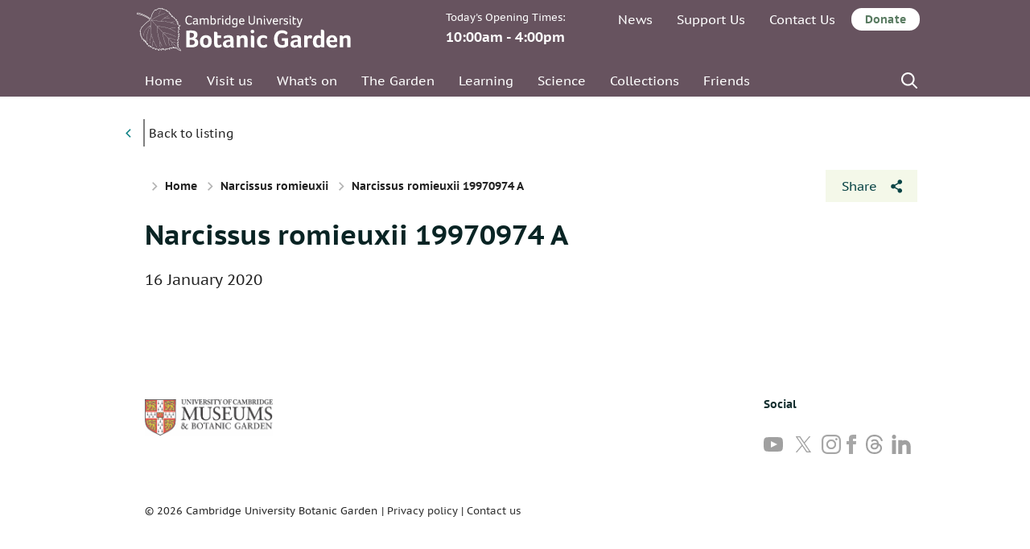

--- FILE ---
content_type: text/html; charset=UTF-8
request_url: https://www.botanic.cam.ac.uk/the-garden/plant-list/narcissus-romieuxii/narcissus-romieuxii-19970974-a/
body_size: 65121
content:
<!DOCTYPE html>
<html lang="en-US">
	<head>

		<meta charset="UTF-8">
		<meta name="viewport" content="width=device-width, initial-scale=1">

        <link rel="apple-touch-icon" sizes="57x57" href="//www.botanic.cam.ac.uk/wp-content/themes/cambridge-botanic-garden/dist/images/favicons/apple-icon-57x57.png">
        <link rel="apple-touch-icon" sizes="60x60" href="//www.botanic.cam.ac.uk/wp-content/themes/cambridge-botanic-garden/dist/images/favicons/apple-icon-60x60.png">
        <link rel="apple-touch-icon" sizes="72x72" href="//www.botanic.cam.ac.uk/wp-content/themes/cambridge-botanic-garden/dist/images/favicons/apple-icon-72x72.png">
        <link rel="apple-touch-icon" sizes="76x76" href="//www.botanic.cam.ac.uk/wp-content/themes/cambridge-botanic-garden/dist/images/favicons/apple-icon-76x76.png">
        <link rel="apple-touch-icon" sizes="114x114" href="//www.botanic.cam.ac.uk/wp-content/themes/cambridge-botanic-garden/dist/images/favicons/apple-icon-114x114.png">
        <link rel="apple-touch-icon" sizes="120x120" href="//www.botanic.cam.ac.uk/wp-content/themes/cambridge-botanic-garden/dist/images/favicons/apple-icon-120x120.png">
        <link rel="apple-touch-icon" sizes="144x144" href="//www.botanic.cam.ac.uk/wp-content/themes/cambridge-botanic-garden/dist/images/favicons/apple-icon-144x144.png">
        <link rel="apple-touch-icon" sizes="152x152" href="//www.botanic.cam.ac.uk/wp-content/themes/cambridge-botanic-garden/dist/images/favicons/apple-icon-152x152.png">
        <link rel="apple-touch-icon" sizes="180x180" href="//www.botanic.cam.ac.uk/wp-content/themes/cambridge-botanic-garden/dist/images/favicons/apple-icon-180x180.png">
        <link rel="icon" type="image/png" sizes="192x192"  href="//www.botanic.cam.ac.uk/wp-content/themes/cambridge-botanic-garden/dist/images/favicons/android-icon-192x192.png">
        <link rel="icon" type="image/png" sizes="32x32" href="//www.botanic.cam.ac.uk/wp-content/themes/cambridge-botanic-garden/dist/images/favicons/favicon-32x32.png">
        <link rel="icon" type="image/png" sizes="96x96" href="//www.botanic.cam.ac.uk/wp-content/themes/cambridge-botanic-garden/dist/images/favicons/favicon-96x96.png">
        <link rel="icon" type="image/png" sizes="16x16" href="//www.botanic.cam.ac.uk/wp-content/themes/cambridge-botanic-garden/dist/images/favicons/favicon-16x16.png">
        <link rel="manifest" href="//www.botanic.cam.ac.uk/wp-content/themes/cambridge-botanic-garden/dist/images/favicons/manifest.json">
        <meta name="msapplication-TileColor" content="#ffffff">
        <meta name="msapplication-TileImage" content="//www.botanic.cam.ac.uk/wp-content/themes/cambridge-botanic-garden/dist/images/favicons/ms-icon-144x144.png">
        <meta name="theme-color" content="#ffffff">

        <script>
            // Include the following lines to define the gtag() function when
            // calling this code prior to your gtag.js or Tag Manager snippet
            window.dataLayer = window.dataLayer || [];

            function gtag() {
                dataLayer.push(arguments);
            }
            // Call the default command before gtag.js or Tag Manager runs to
            // adjust how the tags operate when they run. Modify the defaults
            // per your business requirements and prior consent granted/denied, e.g.:
            gtag('consent', 'default', {
                'ad_storage': 'denied',
                'ad_user_data': 'denied',
                'ad_personalization': 'denied',
                'analytics_storage': 'denied'
            });

        </script>

        <!-- Load gtag.js or Tag Manager as normal, e.g.: -->
        <!-- Google Tag Manager -->
        <script>(function(w,d,s,l,i){w[l]=w[l]||[];w[l].push({'gtm.start':
                    new Date().getTime(),event:'gtm.js'});var f=d.getElementsByTagName(s)[0],
                j=d.createElement(s),dl=l!='dataLayer'?'&l='+l:'';j.async=true;j.src=
                'https://www.googletagmanager.com/gtm.js?id='+i+dl;f.parentNode.insertBefore(j,f);
            })(window,document,'script','dataLayer','GTM-P8KGKRR');</script>
        <!-- End Google Tag Manager -->
        
		<meta name='robots' content='index, follow, max-image-preview:large, max-snippet:-1, max-video-preview:-1' />
	<style>img:is([sizes="auto" i], [sizes^="auto," i]) { contain-intrinsic-size: 3000px 1500px }</style>
	
	<!-- This site is optimized with the Yoast SEO plugin v26.3 - https://yoast.com/wordpress/plugins/seo/ -->
	<title>Narcissus romieuxii 19970974 A - Cambridge University Botanic Garden</title>
	<link rel="canonical" href="https://www.botanic.cam.ac.uk/the-garden/plant-list/narcissus-romieuxii/narcissus-romieuxii-19970974-a/" />
	<meta property="og:locale" content="en_US" />
	<meta property="og:type" content="article" />
	<meta property="og:title" content="Narcissus romieuxii 19970974 A - Cambridge University Botanic Garden" />
	<meta property="og:description" content="Narcissus romieuxii; petticoat daffodil; Mountains House; Glasshouse; yellow; trumpet shaped crimped flowers;" />
	<meta property="og:url" content="https://www.botanic.cam.ac.uk/the-garden/plant-list/narcissus-romieuxii/narcissus-romieuxii-19970974-a/" />
	<meta property="og:site_name" content="Cambridge University Botanic Garden" />
	<meta property="article:modified_time" content="2020-05-01T13:06:42+00:00" />
	<meta property="og:image" content="https://www.botanic.cam.ac.uk/the-garden/plant-list/narcissus-romieuxii/narcissus-romieuxii-19970974-a" />
	<meta property="og:image:width" content="1024" />
	<meta property="og:image:height" content="683" />
	<meta property="og:image:type" content="image/jpeg" />
	<meta name="twitter:card" content="summary_large_image" />
	<script type="application/ld+json" class="yoast-schema-graph">{"@context":"https://schema.org","@graph":[{"@type":"WebPage","@id":"https://www.botanic.cam.ac.uk/the-garden/plant-list/narcissus-romieuxii/narcissus-romieuxii-19970974-a/","url":"https://www.botanic.cam.ac.uk/the-garden/plant-list/narcissus-romieuxii/narcissus-romieuxii-19970974-a/","name":"Narcissus romieuxii 19970974 A - Cambridge University Botanic Garden","isPartOf":{"@id":"https://www.botanic.cam.ac.uk/#website"},"primaryImageOfPage":{"@id":"https://www.botanic.cam.ac.uk/the-garden/plant-list/narcissus-romieuxii/narcissus-romieuxii-19970974-a/#primaryimage"},"image":{"@id":"https://www.botanic.cam.ac.uk/the-garden/plant-list/narcissus-romieuxii/narcissus-romieuxii-19970974-a/#primaryimage"},"thumbnailUrl":"https://s3-eu-west-1.amazonaws.com/assets.botanic.cam.ac.uk/wp-content/uploads/2020/01/Narcissus-romieuxii-19970974-A.jpg","datePublished":"2020-01-16T08:21:59+00:00","dateModified":"2020-05-01T13:06:42+00:00","breadcrumb":{"@id":"https://www.botanic.cam.ac.uk/the-garden/plant-list/narcissus-romieuxii/narcissus-romieuxii-19970974-a/#breadcrumb"},"inLanguage":"en-US","potentialAction":[{"@type":"ReadAction","target":["https://www.botanic.cam.ac.uk/the-garden/plant-list/narcissus-romieuxii/narcissus-romieuxii-19970974-a/"]}]},{"@type":"ImageObject","inLanguage":"en-US","@id":"https://www.botanic.cam.ac.uk/the-garden/plant-list/narcissus-romieuxii/narcissus-romieuxii-19970974-a/#primaryimage","url":"https://s3-eu-west-1.amazonaws.com/assets.botanic.cam.ac.uk/wp-content/uploads/2020/01/Narcissus-romieuxii-19970974-A.jpg","contentUrl":"https://s3-eu-west-1.amazonaws.com/assets.botanic.cam.ac.uk/wp-content/uploads/2020/01/Narcissus-romieuxii-19970974-A.jpg"},{"@type":"BreadcrumbList","@id":"https://www.botanic.cam.ac.uk/the-garden/plant-list/narcissus-romieuxii/narcissus-romieuxii-19970974-a/#breadcrumb","itemListElement":[{"@type":"ListItem","position":1,"name":"Home","item":"https://www.botanic.cam.ac.uk/"},{"@type":"ListItem","position":2,"name":"Narcissus romieuxii","item":"https://www.botanic.cam.ac.uk/the-garden/plant-list/narcissus-romieuxii/"},{"@type":"ListItem","position":3,"name":"Narcissus romieuxii 19970974 A"}]},{"@type":"WebSite","@id":"https://www.botanic.cam.ac.uk/#website","url":"https://www.botanic.cam.ac.uk/","name":"Cambridge University Botanic Garden","description":"Botanic Gardens of the University of Cambridge","potentialAction":[{"@type":"SearchAction","target":{"@type":"EntryPoint","urlTemplate":"https://www.botanic.cam.ac.uk/?s={search_term_string}"},"query-input":{"@type":"PropertyValueSpecification","valueRequired":true,"valueName":"search_term_string"}}],"inLanguage":"en-US"}]}</script>
	<!-- / Yoast SEO plugin. -->


<link rel='dns-prefetch' href='//s3-eu-west-1.amazonaws.com' />
<link rel='stylesheet' id='wp-block-library-css' href='//www.botanic.cam.ac.uk/wp-includes/css/dist/block-library/style.min.css?ver=6.8.3' type='text/css' media='all' />
<style id='classic-theme-styles-inline-css' type='text/css'>
/*! This file is auto-generated */
.wp-block-button__link{color:#fff;background-color:#32373c;border-radius:9999px;box-shadow:none;text-decoration:none;padding:calc(.667em + 2px) calc(1.333em + 2px);font-size:1.125em}.wp-block-file__button{background:#32373c;color:#fff;text-decoration:none}
</style>
<style id='global-styles-inline-css' type='text/css'>
:root{--wp--preset--aspect-ratio--square: 1;--wp--preset--aspect-ratio--4-3: 4/3;--wp--preset--aspect-ratio--3-4: 3/4;--wp--preset--aspect-ratio--3-2: 3/2;--wp--preset--aspect-ratio--2-3: 2/3;--wp--preset--aspect-ratio--16-9: 16/9;--wp--preset--aspect-ratio--9-16: 9/16;--wp--preset--color--black: #000000;--wp--preset--color--cyan-bluish-gray: #abb8c3;--wp--preset--color--white: #ffffff;--wp--preset--color--pale-pink: #f78da7;--wp--preset--color--vivid-red: #cf2e2e;--wp--preset--color--luminous-vivid-orange: #ff6900;--wp--preset--color--luminous-vivid-amber: #fcb900;--wp--preset--color--light-green-cyan: #7bdcb5;--wp--preset--color--vivid-green-cyan: #00d084;--wp--preset--color--pale-cyan-blue: #8ed1fc;--wp--preset--color--vivid-cyan-blue: #0693e3;--wp--preset--color--vivid-purple: #9b51e0;--wp--preset--gradient--vivid-cyan-blue-to-vivid-purple: linear-gradient(135deg,rgba(6,147,227,1) 0%,rgb(155,81,224) 100%);--wp--preset--gradient--light-green-cyan-to-vivid-green-cyan: linear-gradient(135deg,rgb(122,220,180) 0%,rgb(0,208,130) 100%);--wp--preset--gradient--luminous-vivid-amber-to-luminous-vivid-orange: linear-gradient(135deg,rgba(252,185,0,1) 0%,rgba(255,105,0,1) 100%);--wp--preset--gradient--luminous-vivid-orange-to-vivid-red: linear-gradient(135deg,rgba(255,105,0,1) 0%,rgb(207,46,46) 100%);--wp--preset--gradient--very-light-gray-to-cyan-bluish-gray: linear-gradient(135deg,rgb(238,238,238) 0%,rgb(169,184,195) 100%);--wp--preset--gradient--cool-to-warm-spectrum: linear-gradient(135deg,rgb(74,234,220) 0%,rgb(151,120,209) 20%,rgb(207,42,186) 40%,rgb(238,44,130) 60%,rgb(251,105,98) 80%,rgb(254,248,76) 100%);--wp--preset--gradient--blush-light-purple: linear-gradient(135deg,rgb(255,206,236) 0%,rgb(152,150,240) 100%);--wp--preset--gradient--blush-bordeaux: linear-gradient(135deg,rgb(254,205,165) 0%,rgb(254,45,45) 50%,rgb(107,0,62) 100%);--wp--preset--gradient--luminous-dusk: linear-gradient(135deg,rgb(255,203,112) 0%,rgb(199,81,192) 50%,rgb(65,88,208) 100%);--wp--preset--gradient--pale-ocean: linear-gradient(135deg,rgb(255,245,203) 0%,rgb(182,227,212) 50%,rgb(51,167,181) 100%);--wp--preset--gradient--electric-grass: linear-gradient(135deg,rgb(202,248,128) 0%,rgb(113,206,126) 100%);--wp--preset--gradient--midnight: linear-gradient(135deg,rgb(2,3,129) 0%,rgb(40,116,252) 100%);--wp--preset--font-size--small: 13px;--wp--preset--font-size--medium: 20px;--wp--preset--font-size--large: 36px;--wp--preset--font-size--x-large: 42px;--wp--preset--spacing--20: 0.44rem;--wp--preset--spacing--30: 0.67rem;--wp--preset--spacing--40: 1rem;--wp--preset--spacing--50: 1.5rem;--wp--preset--spacing--60: 2.25rem;--wp--preset--spacing--70: 3.38rem;--wp--preset--spacing--80: 5.06rem;--wp--preset--shadow--natural: 6px 6px 9px rgba(0, 0, 0, 0.2);--wp--preset--shadow--deep: 12px 12px 50px rgba(0, 0, 0, 0.4);--wp--preset--shadow--sharp: 6px 6px 0px rgba(0, 0, 0, 0.2);--wp--preset--shadow--outlined: 6px 6px 0px -3px rgba(255, 255, 255, 1), 6px 6px rgba(0, 0, 0, 1);--wp--preset--shadow--crisp: 6px 6px 0px rgba(0, 0, 0, 1);}:where(.is-layout-flex){gap: 0.5em;}:where(.is-layout-grid){gap: 0.5em;}body .is-layout-flex{display: flex;}.is-layout-flex{flex-wrap: wrap;align-items: center;}.is-layout-flex > :is(*, div){margin: 0;}body .is-layout-grid{display: grid;}.is-layout-grid > :is(*, div){margin: 0;}:where(.wp-block-columns.is-layout-flex){gap: 2em;}:where(.wp-block-columns.is-layout-grid){gap: 2em;}:where(.wp-block-post-template.is-layout-flex){gap: 1.25em;}:where(.wp-block-post-template.is-layout-grid){gap: 1.25em;}.has-black-color{color: var(--wp--preset--color--black) !important;}.has-cyan-bluish-gray-color{color: var(--wp--preset--color--cyan-bluish-gray) !important;}.has-white-color{color: var(--wp--preset--color--white) !important;}.has-pale-pink-color{color: var(--wp--preset--color--pale-pink) !important;}.has-vivid-red-color{color: var(--wp--preset--color--vivid-red) !important;}.has-luminous-vivid-orange-color{color: var(--wp--preset--color--luminous-vivid-orange) !important;}.has-luminous-vivid-amber-color{color: var(--wp--preset--color--luminous-vivid-amber) !important;}.has-light-green-cyan-color{color: var(--wp--preset--color--light-green-cyan) !important;}.has-vivid-green-cyan-color{color: var(--wp--preset--color--vivid-green-cyan) !important;}.has-pale-cyan-blue-color{color: var(--wp--preset--color--pale-cyan-blue) !important;}.has-vivid-cyan-blue-color{color: var(--wp--preset--color--vivid-cyan-blue) !important;}.has-vivid-purple-color{color: var(--wp--preset--color--vivid-purple) !important;}.has-black-background-color{background-color: var(--wp--preset--color--black) !important;}.has-cyan-bluish-gray-background-color{background-color: var(--wp--preset--color--cyan-bluish-gray) !important;}.has-white-background-color{background-color: var(--wp--preset--color--white) !important;}.has-pale-pink-background-color{background-color: var(--wp--preset--color--pale-pink) !important;}.has-vivid-red-background-color{background-color: var(--wp--preset--color--vivid-red) !important;}.has-luminous-vivid-orange-background-color{background-color: var(--wp--preset--color--luminous-vivid-orange) !important;}.has-luminous-vivid-amber-background-color{background-color: var(--wp--preset--color--luminous-vivid-amber) !important;}.has-light-green-cyan-background-color{background-color: var(--wp--preset--color--light-green-cyan) !important;}.has-vivid-green-cyan-background-color{background-color: var(--wp--preset--color--vivid-green-cyan) !important;}.has-pale-cyan-blue-background-color{background-color: var(--wp--preset--color--pale-cyan-blue) !important;}.has-vivid-cyan-blue-background-color{background-color: var(--wp--preset--color--vivid-cyan-blue) !important;}.has-vivid-purple-background-color{background-color: var(--wp--preset--color--vivid-purple) !important;}.has-black-border-color{border-color: var(--wp--preset--color--black) !important;}.has-cyan-bluish-gray-border-color{border-color: var(--wp--preset--color--cyan-bluish-gray) !important;}.has-white-border-color{border-color: var(--wp--preset--color--white) !important;}.has-pale-pink-border-color{border-color: var(--wp--preset--color--pale-pink) !important;}.has-vivid-red-border-color{border-color: var(--wp--preset--color--vivid-red) !important;}.has-luminous-vivid-orange-border-color{border-color: var(--wp--preset--color--luminous-vivid-orange) !important;}.has-luminous-vivid-amber-border-color{border-color: var(--wp--preset--color--luminous-vivid-amber) !important;}.has-light-green-cyan-border-color{border-color: var(--wp--preset--color--light-green-cyan) !important;}.has-vivid-green-cyan-border-color{border-color: var(--wp--preset--color--vivid-green-cyan) !important;}.has-pale-cyan-blue-border-color{border-color: var(--wp--preset--color--pale-cyan-blue) !important;}.has-vivid-cyan-blue-border-color{border-color: var(--wp--preset--color--vivid-cyan-blue) !important;}.has-vivid-purple-border-color{border-color: var(--wp--preset--color--vivid-purple) !important;}.has-vivid-cyan-blue-to-vivid-purple-gradient-background{background: var(--wp--preset--gradient--vivid-cyan-blue-to-vivid-purple) !important;}.has-light-green-cyan-to-vivid-green-cyan-gradient-background{background: var(--wp--preset--gradient--light-green-cyan-to-vivid-green-cyan) !important;}.has-luminous-vivid-amber-to-luminous-vivid-orange-gradient-background{background: var(--wp--preset--gradient--luminous-vivid-amber-to-luminous-vivid-orange) !important;}.has-luminous-vivid-orange-to-vivid-red-gradient-background{background: var(--wp--preset--gradient--luminous-vivid-orange-to-vivid-red) !important;}.has-very-light-gray-to-cyan-bluish-gray-gradient-background{background: var(--wp--preset--gradient--very-light-gray-to-cyan-bluish-gray) !important;}.has-cool-to-warm-spectrum-gradient-background{background: var(--wp--preset--gradient--cool-to-warm-spectrum) !important;}.has-blush-light-purple-gradient-background{background: var(--wp--preset--gradient--blush-light-purple) !important;}.has-blush-bordeaux-gradient-background{background: var(--wp--preset--gradient--blush-bordeaux) !important;}.has-luminous-dusk-gradient-background{background: var(--wp--preset--gradient--luminous-dusk) !important;}.has-pale-ocean-gradient-background{background: var(--wp--preset--gradient--pale-ocean) !important;}.has-electric-grass-gradient-background{background: var(--wp--preset--gradient--electric-grass) !important;}.has-midnight-gradient-background{background: var(--wp--preset--gradient--midnight) !important;}.has-small-font-size{font-size: var(--wp--preset--font-size--small) !important;}.has-medium-font-size{font-size: var(--wp--preset--font-size--medium) !important;}.has-large-font-size{font-size: var(--wp--preset--font-size--large) !important;}.has-x-large-font-size{font-size: var(--wp--preset--font-size--x-large) !important;}
:where(.wp-block-post-template.is-layout-flex){gap: 1.25em;}:where(.wp-block-post-template.is-layout-grid){gap: 1.25em;}
:where(.wp-block-columns.is-layout-flex){gap: 2em;}:where(.wp-block-columns.is-layout-grid){gap: 2em;}
:root :where(.wp-block-pullquote){font-size: 1.5em;line-height: 1.6;}
</style>
<link rel='stylesheet' id='main-stylesheet-css' href='//www.botanic.cam.ac.uk/wp-content/themes/cambridge-botanic-garden/dist/styles/styles.min.css?ver=1.0.13' type='text/css' media='all' />
<script type="text/javascript" src="//www.botanic.cam.ac.uk/wp-content/themes/cambridge-botanic-garden/dist/scripts/libraries/lazysizes.min.js?ver=4.0.1" id="lazysizes-js"></script>
<link rel="https://api.w.org/" href="https://www.botanic.cam.ac.uk/wp-json/" /><link rel="alternate" title="JSON" type="application/json" href="https://www.botanic.cam.ac.uk/wp-json/wp/v2/media/13379" /><link rel="alternate" title="oEmbed (JSON)" type="application/json+oembed" href="https://www.botanic.cam.ac.uk/wp-json/oembed/1.0/embed?url=https%3A%2F%2Fwww.botanic.cam.ac.uk%2Fthe-garden%2Fplant-list%2Fnarcissus-romieuxii%2Fnarcissus-romieuxii-19970974-a%2F" />
<link rel="alternate" title="oEmbed (XML)" type="text/xml+oembed" href="https://www.botanic.cam.ac.uk/wp-json/oembed/1.0/embed?url=https%3A%2F%2Fwww.botanic.cam.ac.uk%2Fthe-garden%2Fplant-list%2Fnarcissus-romieuxii%2Fnarcissus-romieuxii-19970974-a%2F&#038;format=xml" />
<!-- Start Fluid Video Embeds Style Tag -->
<style type="text/css">
/* Fluid Video Embeds */
.fve-video-wrapper {
    position: relative;
    overflow: hidden;
    height: 0;
    background-color: transparent;
    padding-bottom: 56.25%;
    margin: 0.5em 0;
}
.fve-video-wrapper iframe,
.fve-video-wrapper object,
.fve-video-wrapper embed {
    position: absolute;
    display: block;
    top: 0;
    left: 0;
    width: 100%;
    height: 100%;
}
.fve-video-wrapper a.hyperlink-image {
    position: relative;
    display: none;
}
.fve-video-wrapper a.hyperlink-image img {
    position: relative;
    z-index: 2;
    width: 100%;
}
.fve-video-wrapper a.hyperlink-image .fve-play-button {
    position: absolute;
    left: 35%;
    top: 35%;
    right: 35%;
    bottom: 35%;
    z-index: 3;
    background-color: rgba(40, 40, 40, 0.75);
    background-size: 100% 100%;
    border-radius: 10px;
}
.fve-video-wrapper a.hyperlink-image:hover .fve-play-button {
    background-color: rgba(0, 0, 0, 0.85);
}
</style>
<!-- End Fluid Video Embeds Style Tag -->
	</head>
	<body class="attachment wp-singular attachment-template-default single single-attachment postid-13379 attachmentid-13379 attachment-jpeg wp-theme-cambridge-botanic-garden winter">

    <noscript><iframe src="https://www.googletagmanager.com/ns.html?id=GTM-P8KGKRR"
                      height="0" width="0" style="display:none;visibility:hidden"></iframe></noscript>

    <div class="hide-overflow-wrapper">

        <nav aria-label="primary">
            <div class="off-canvass bg--primary">
                <a class="button button--back off-canvass-toggle off-canvass__close" href="#">Back to the page</a>
                <div class="menu-mobile-menu-container"><ul id="mobile-menu" class="menu"><li id="menu-item-93" class="menu-item menu-item-type-post_type menu-item-object-page menu-item-home menu-item-93"><a href="https://www.botanic.cam.ac.uk/">Welcome</a></li>
<li id="menu-item-78" class="menu-item menu-item-type-post_type menu-item-object-page menu-item-has-children menu-item-78"><a href="https://www.botanic.cam.ac.uk/visit-us/">Visit us</a>
<ul class="sub-menu">
<li class=""><a href="https://www.botanic.cam.ac.uk/visit-us/">Visit us</a></li>	<li id="menu-item-12492" class="menu-item menu-item-type-custom menu-item-object-custom menu-item-12492"><a href="https://www.botanic.cam.ac.uk/visit-us/">Opening times &#038; information</a></li>
	<li id="menu-item-12494" class="menu-item menu-item-type-post_type menu-item-object-page menu-item-12494"><a href="https://www.botanic.cam.ac.uk/visit-us/how-to-get-here/">Visiting – travel, dogs, toilets, etc.</a></li>
	<li id="menu-item-12495" class="menu-item menu-item-type-post_type menu-item-object-page menu-item-12495"><a href="https://www.botanic.cam.ac.uk/ticket-prices/">Ticket Prices</a></li>
	<li id="menu-item-32486" class="menu-item menu-item-type-post_type menu-item-object-page menu-item-32486"><a href="https://www.botanic.cam.ac.uk/purchase-tickets/">Pre-book tickets</a></li>
	<li id="menu-item-12496" class="menu-item menu-item-type-post_type menu-item-object-page menu-item-12496"><a href="https://www.botanic.cam.ac.uk/the-garden/garden-map/">Garden map</a></li>
	<li id="menu-item-12497" class="menu-item menu-item-type-post_type menu-item-object-page menu-item-12497"><a href="https://www.botanic.cam.ac.uk/visit-us/group-visits/">Group Visits</a></li>
	<li id="menu-item-12498" class="menu-item menu-item-type-post_type menu-item-object-page menu-item-12498"><a href="https://www.botanic.cam.ac.uk/visit-us/tours/">Tours</a></li>
	<li id="menu-item-12499" class="menu-item menu-item-type-post_type menu-item-object-page menu-item-12499"><a href="https://www.botanic.cam.ac.uk/photography-illustration/">Press and photography</a></li>
	<li id="menu-item-28461" class="menu-item menu-item-type-post_type menu-item-object-page menu-item-28461"><a href="https://www.botanic.cam.ac.uk/visit-us/the-garden-cafe/">The Garden Café</a></li>
	<li id="menu-item-12500" class="menu-item menu-item-type-post_type menu-item-object-page menu-item-12500"><a href="https://www.botanic.cam.ac.uk/visit-us/the-garden-shop/">The Garden Shop</a></li>
</ul>
</li>
<li id="menu-item-12502" class="menu-item menu-item-type-post_type menu-item-object-page menu-item-12502"><a href="https://www.botanic.cam.ac.uk/visit-us/access/">Accessibility</a></li>
<li id="menu-item-79" class="menu-item menu-item-type-post_type menu-item-object-page menu-item-79"><a href="https://www.botanic.cam.ac.uk/whats-on/">What’s on</a></li>
<li id="menu-item-94" class="menu-item menu-item-type-post_type menu-item-object-page menu-item-has-children menu-item-94"><a href="https://www.botanic.cam.ac.uk/the-garden/">The Garden</a>
<ul class="sub-menu">
<li class=""><a href="https://www.botanic.cam.ac.uk/the-garden/">The Garden</a></li>	<li id="menu-item-95" class="menu-item menu-item-type-post_type menu-item-object-page menu-item-95"><a href="https://www.botanic.cam.ac.uk/the-garden/about-the-garden/">About the Garden</a></li>
	<li id="menu-item-99" class="menu-item menu-item-type-post_type menu-item-object-page menu-item-99"><a href="https://www.botanic.cam.ac.uk/the-garden/horticultural-collections/">Horticultural Collections</a></li>
	<li id="menu-item-100" class="menu-item menu-item-type-post_type menu-item-object-page menu-item-100"><a href="https://www.botanic.cam.ac.uk/the-garden/understanding-plant-labels/">Understanding Plant Labels</a></li>
	<li id="menu-item-12503" class="menu-item menu-item-type-post_type menu-item-object-page menu-item-12503"><a href="https://www.botanic.cam.ac.uk/the-garden/development-of-the-garden/">History of the Garden</a></li>
	<li id="menu-item-102" class="menu-item menu-item-type-post_type menu-item-object-page menu-item-102"><a href="https://www.botanic.cam.ac.uk/the-garden/wildlife/">Wildlife</a></li>
	<li id="menu-item-19437" class="menu-item menu-item-type-post_type menu-item-object-page menu-item-19437"><a href="https://www.botanic.cam.ac.uk/plant-picks-week/">Plant picks of the week</a></li>
</ul>
</li>
<li id="menu-item-29167" class="menu-item menu-item-type-post_type menu-item-object-page menu-item-has-children menu-item-29167"><a href="https://www.botanic.cam.ac.uk/learning/">Learning</a>
<ul class="sub-menu">
<li class=""><a href="https://www.botanic.cam.ac.uk/learning/">Learning</a></li>	<li id="menu-item-41044" class="menu-item menu-item-type-post_type menu-item-object-page menu-item-41044"><a href="https://www.botanic.cam.ac.uk/learning/schools/">Schools</a></li>
	<li id="menu-item-41045" class="menu-item menu-item-type-post_type menu-item-object-page menu-item-41045"><a href="https://www.botanic.cam.ac.uk/learning/collegesanduniversities/">Colleges and Universities</a></li>
	<li id="menu-item-87" class="menu-item menu-item-type-post_type menu-item-object-page menu-item-87"><a href="https://www.botanic.cam.ac.uk/courses/">Short Courses</a></li>
	<li id="menu-item-84" class="menu-item menu-item-type-post_type menu-item-object-page menu-item-84"><a href="https://www.botanic.cam.ac.uk/learning/families/">Family Activities</a></li>
	<li id="menu-item-32220" class="menu-item menu-item-type-post_type menu-item-object-page menu-item-32220"><a href="https://www.botanic.cam.ac.uk/learning/communities/">Communities</a></li>
	<li id="menu-item-81" class="menu-item menu-item-type-post_type menu-item-object-page menu-item-81"><a href="https://www.botanic.cam.ac.uk/learning/science-on-sunday/">Science on Sundays</a></li>
	<li id="menu-item-12504" class="menu-item menu-item-type-post_type menu-item-object-page menu-item-12504"><a href="https://www.botanic.cam.ac.uk/learning/trails/">Trails for Adults</a></li>
	<li id="menu-item-43173" class="menu-item menu-item-type-post_type menu-item-object-page menu-item-43173"><a href="https://www.botanic.cam.ac.uk/learning/certificate-botanical-horticulture/">Certificate in Botanical Horticulture</a></li>
</ul>
</li>
<li id="menu-item-104" class="menu-item menu-item-type-post_type menu-item-object-page menu-item-has-children menu-item-104"><a href="https://www.botanic.cam.ac.uk/research-science/">Science</a>
<ul class="sub-menu">
<li class=""><a href="https://www.botanic.cam.ac.uk/research-science/">Science</a></li>	<li id="menu-item-92" class="menu-item menu-item-type-post_type menu-item-object-page menu-item-92"><a href="https://www.botanic.cam.ac.uk/research-science/our-research/">Our Science Staff</a></li>
	<li id="menu-item-18973" class="menu-item menu-item-type-post_type menu-item-object-page menu-item-18973"><a href="https://www.botanic.cam.ac.uk/research-science/garden-publications/">Our Staff Publications</a></li>
	<li id="menu-item-18974" class="menu-item menu-item-type-post_type menu-item-object-page menu-item-18974"><a href="https://www.botanic.cam.ac.uk/research-science/supporting-plant-science/">Your Science</a></li>
	<li id="menu-item-91" class="menu-item menu-item-type-post_type menu-item-object-page menu-item-91"><a href="https://www.botanic.cam.ac.uk/research-science/your-research/">Supporting Your Research</a></li>
	<li id="menu-item-39608" class="menu-item menu-item-type-post_type menu-item-object-page menu-item-39608"><a href="https://www.botanic.cam.ac.uk/research-science/phenology-project/">Phenology Project</a></li>
</ul>
</li>
<li id="menu-item-18966" class="menu-item menu-item-type-post_type menu-item-object-page menu-item-has-children menu-item-18966"><a href="https://www.botanic.cam.ac.uk/collections/">Collections</a>
<ul class="sub-menu">
<li class=""><a href="https://www.botanic.cam.ac.uk/collections/">Collections</a></li>	<li id="menu-item-18967" class="menu-item menu-item-type-post_type menu-item-object-page menu-item-18967"><a href="https://www.botanic.cam.ac.uk/collections/living-collections/">Living Collections</a></li>
	<li id="menu-item-18972" class="menu-item menu-item-type-post_type menu-item-object-page menu-item-18972"><a href="https://www.botanic.cam.ac.uk/collections/seed-bank/">Seed Bank</a></li>
	<li id="menu-item-18969" class="menu-item menu-item-type-post_type menu-item-object-page menu-item-18969"><a href="https://www.botanic.cam.ac.uk/collections/herbarium/">Herbarium</a></li>
	<li id="menu-item-18971" class="menu-item menu-item-type-post_type menu-item-object-page menu-item-18971"><a href="https://www.botanic.cam.ac.uk/collections/cory-library/">Cory Library</a></li>
	<li id="menu-item-18970" class="menu-item menu-item-type-post_type menu-item-object-page menu-item-18970"><a href="https://www.botanic.cam.ac.uk/collections/archives/">Archives</a></li>
	<li id="menu-item-18968" class="menu-item menu-item-type-post_type menu-item-object-page menu-item-18968"><a href="https://www.botanic.cam.ac.uk/collections/collectionsportal/">Living Collections Portal</a></li>
	<li id="menu-item-40301" class="menu-item menu-item-type-post_type menu-item-object-page menu-item-40301"><a href="https://www.botanic.cam.ac.uk/collections/botanic-dyes/">Botanic Dyes</a></li>
</ul>
</li>
<li id="menu-item-105" class="menu-item menu-item-type-post_type menu-item-object-page current_page_parent menu-item-105"><a href="https://www.botanic.cam.ac.uk/news/">News</a></li>
<li id="menu-item-106" class="menu-item menu-item-type-post_type menu-item-object-page menu-item-106"><a href="https://www.botanic.cam.ac.uk/join-support/">Support Us</a></li>
<li id="menu-item-32370" class="menu-item menu-item-type-post_type menu-item-object-page menu-item-has-children menu-item-32370"><a href="https://www.botanic.cam.ac.uk/join-support/friends/">Friends</a>
<ul class="sub-menu">
<li class=""><a href="https://www.botanic.cam.ac.uk/join-support/friends/">Friends</a></li>	<li id="menu-item-32371" class="menu-item menu-item-type-post_type menu-item-object-page menu-item-32371"><a href="https://www.botanic.cam.ac.uk/join-support/join-the-friends/">Join the Friends</a></li>
	<li id="menu-item-32372" class="menu-item menu-item-type-post_type menu-item-object-page menu-item-32372"><a href="https://www.botanic.cam.ac.uk/join-support/friends/friends-events/">Friends’ Events</a></li>
	<li id="menu-item-32373" class="menu-item menu-item-type-post_type menu-item-object-page menu-item-32373"><a href="https://www.botanic.cam.ac.uk/join-support/friends/corporate-support/">Corporate Support and Corporate Friends</a></li>
	<li id="menu-item-32374" class="menu-item menu-item-type-post_type menu-item-object-page menu-item-32374"><a href="https://www.botanic.cam.ac.uk/join-support/friends/giving-gift-membership/">Gift Memberships</a></li>
</ul>
</li>
</ul></div><form method="get" class="searchform" action="https://www.botanic.cam.ac.uk/">
	<label for="s" class="screen-reader-text">Search for: </label>
	<input type="text" name="s" id="s" placeholder="What are you looking for?"><input type="submit" class="search-submit" value="Search">
</form><a href="/join-support/donate" class="button off-canvass__friends-button">Donate</a>            </div>
        </nav>

		<div class="wrap in-canvass">
            <div class="bg-flowers"></div>
			<div id="everything-except-footer">
                			<header class="header bg--primary">
                <div class="group"><div class="group--column flex-12">
                    <div class="group--row header--mobile">
                    <div class="logo indented-content">
                        <a href="https://www.botanic.cam.ac.uk/"><img src="//www.botanic.cam.ac.uk/wp-content/themes/cambridge-botanic-garden/dist/images/cubg-logo.svg" alt="Cambridge University Botanic Garden"></a>
                    </div>

                    <a href="#" class="off-canvass-toggle header--menu-toggle">menu <span class="hamburger"><span class="hamburger--meat"></span></span></a>
                    </div>

                    <div class="group--row header--top">
                                                                            <p class="header--top--opening-times">Today's Opening Times:<br /> <span>10:00am - 4:00pm</span></p>
                        
                        <nav aria-label="secondary">
                            <div class="menu-desktop-secondary-menu-top-container"><ul id="desktop-secondary-menu" class="menu"><li id="menu-item-140" class="menu-item menu-item-type-post_type menu-item-object-page current_page_parent menu-item-140"><a href="https://www.botanic.cam.ac.uk/news/">News</a></li>
<li id="menu-item-139" class="menu-item menu-item-type-post_type menu-item-object-page menu-item-139"><a href="https://www.botanic.cam.ac.uk/join-support/">Support Us</a></li>
<li id="menu-item-18975" class="menu-item menu-item-type-post_type menu-item-object-page menu-item-18975"><a href="https://www.botanic.cam.ac.uk/contact-us/">Contact Us</a></li>
<li><a href="/join-support/donate" class="button button--donate">Donate</a></li></ul></div>                        </nav>
                    </div>
                        <nav aria-label="primary">
                            <div class="menu-main-desktop-menu-container"><ul id="desktop-main-menu" class="menu"><li id="menu-item-472" class="menu-item menu-item-type-post_type menu-item-object-page menu-item-home menu-item-472"><a href="https://www.botanic.cam.ac.uk/">Home</a></li>
<li id="menu-item-137" class="menu-item menu-item-type-post_type menu-item-object-page menu-item-has-children menu-item-137"><a href="https://www.botanic.cam.ac.uk/visit-us/">Visit us</a>
<ul class="sub-menu">
	<li id="menu-item-2645" class="menu-item menu-item-type-post_type menu-item-object-page menu-item-2645"><a href="https://www.botanic.cam.ac.uk/ticket-prices/">Ticket Prices</a></li>
	<li id="menu-item-7046" class="menu-item menu-item-type-post_type menu-item-object-page menu-item-7046"><a href="https://www.botanic.cam.ac.uk/visit-us/">Opening times &#038; Information</a></li>
	<li id="menu-item-2739" class="menu-item menu-item-type-post_type menu-item-object-page menu-item-2739"><a href="https://www.botanic.cam.ac.uk/visit-us/how-to-get-here/">Visiting – travel, dogs, toilets, etc.</a></li>
	<li id="menu-item-131" class="menu-item menu-item-type-post_type menu-item-object-page menu-item-131"><a href="https://www.botanic.cam.ac.uk/the-garden/garden-map/">Garden Map</a></li>
	<li id="menu-item-2740" class="menu-item menu-item-type-post_type menu-item-object-page menu-item-2740"><a href="https://www.botanic.cam.ac.uk/visit-us/group-visits/">Group Visits</a></li>
	<li id="menu-item-2646" class="menu-item menu-item-type-post_type menu-item-object-page menu-item-2646"><a href="https://www.botanic.cam.ac.uk/visit-us/tours/">Tours</a></li>
	<li id="menu-item-16271" class="menu-item menu-item-type-post_type menu-item-object-page menu-item-16271"><a href="https://www.botanic.cam.ac.uk/purchase-tickets/">Pre-book tickets</a></li>
	<li id="menu-item-10743" class="menu-item menu-item-type-post_type menu-item-object-page menu-item-10743"><a href="https://www.botanic.cam.ac.uk/photography-illustration/">Press &#038; Photography</a></li>
	<li id="menu-item-2644" class="menu-item menu-item-type-post_type menu-item-object-page menu-item-2644"><a href="https://www.botanic.cam.ac.uk/visit-us/the-garden-shop/">The Garden Shop</a></li>
	<li id="menu-item-28462" class="menu-item menu-item-type-post_type menu-item-object-page menu-item-28462"><a href="https://www.botanic.cam.ac.uk/visit-us/the-garden-cafe/">The Garden Café</a></li>
	<li id="menu-item-2743" class="menu-item menu-item-type-post_type menu-item-object-page menu-item-2743"><a href="https://www.botanic.cam.ac.uk/visit-us/access/">Accessibility</a></li>
	<li id="menu-item-17399" class="menu-item menu-item-type-post_type menu-item-object-page menu-item-17399"><a href="https://www.botanic.cam.ac.uk/virtual-visits/">Virtual Visits</a></li>
</ul>
</li>
<li id="menu-item-138" class="menu-item menu-item-type-post_type menu-item-object-page menu-item-138"><a href="https://www.botanic.cam.ac.uk/whats-on/">What’s on</a></li>
<li id="menu-item-127" class="menu-item menu-item-type-post_type menu-item-object-page menu-item-has-children menu-item-127"><a href="https://www.botanic.cam.ac.uk/the-garden/">The Garden</a>
<ul class="sub-menu">
	<li id="menu-item-128" class="menu-item menu-item-type-post_type menu-item-object-page menu-item-128"><a href="https://www.botanic.cam.ac.uk/the-garden/about-the-garden/">About the Garden</a></li>
	<li id="menu-item-3481" class="menu-item menu-item-type-post_type menu-item-object-page menu-item-3481"><a href="https://www.botanic.cam.ac.uk/the-garden/horticultural-collections/">Horticultural Collections</a></li>
	<li id="menu-item-135" class="menu-item menu-item-type-post_type menu-item-object-page menu-item-135"><a href="https://www.botanic.cam.ac.uk/the-garden/understanding-plant-labels/">Understanding Plant Labels</a></li>
	<li id="menu-item-3474" class="menu-item menu-item-type-post_type menu-item-object-page menu-item-3474"><a href="https://www.botanic.cam.ac.uk/the-garden/development-of-the-garden/">History of the Garden</a></li>
	<li id="menu-item-136" class="menu-item menu-item-type-post_type menu-item-object-page menu-item-136"><a href="https://www.botanic.cam.ac.uk/the-garden/wildlife/">Wildlife</a></li>
	<li id="menu-item-19438" class="menu-item menu-item-type-post_type menu-item-object-page menu-item-19438"><a href="https://www.botanic.cam.ac.uk/plant-picks-week/">Plant picks of the week</a></li>
</ul>
</li>
<li id="menu-item-28878" class="menu-item menu-item-type-post_type menu-item-object-page menu-item-has-children menu-item-28878"><a href="https://www.botanic.cam.ac.uk/learning/">Learning</a>
<ul class="sub-menu">
	<li id="menu-item-41048" class="menu-item menu-item-type-post_type menu-item-object-page menu-item-41048"><a href="https://www.botanic.cam.ac.uk/learning/schools/">Schools</a></li>
	<li id="menu-item-41047" class="menu-item menu-item-type-post_type menu-item-object-page menu-item-41047"><a href="https://www.botanic.cam.ac.uk/learning/collegesanduniversities/">Colleges and Universities</a></li>
	<li id="menu-item-113" class="menu-item menu-item-type-post_type menu-item-object-page menu-item-113"><a href="https://www.botanic.cam.ac.uk/courses/">Short Courses</a></li>
	<li id="menu-item-115" class="menu-item menu-item-type-post_type menu-item-object-page menu-item-115"><a href="https://www.botanic.cam.ac.uk/learning/families/">Family Activities</a></li>
	<li id="menu-item-31717" class="menu-item menu-item-type-post_type menu-item-object-page menu-item-31717"><a href="https://www.botanic.cam.ac.uk/learning/communities/">Communities</a></li>
	<li id="menu-item-117" class="menu-item menu-item-type-post_type menu-item-object-page menu-item-117"><a href="https://www.botanic.cam.ac.uk/learning/science-on-sunday/">Science on Sundays</a></li>
	<li id="menu-item-12129" class="menu-item menu-item-type-post_type menu-item-object-page menu-item-12129"><a href="https://www.botanic.cam.ac.uk/learning/trails/">Trails for Adults</a></li>
	<li id="menu-item-43172" class="menu-item menu-item-type-post_type menu-item-object-page menu-item-43172"><a href="https://www.botanic.cam.ac.uk/learning/certificate-botanical-horticulture/">Certificate in Botanical Horticulture</a></li>
</ul>
</li>
<li id="menu-item-121" class="menu-item menu-item-type-post_type menu-item-object-page menu-item-has-children menu-item-121"><a href="https://www.botanic.cam.ac.uk/research-science/">Science</a>
<ul class="sub-menu">
	<li id="menu-item-124" class="menu-item menu-item-type-post_type menu-item-object-page menu-item-124"><a href="https://www.botanic.cam.ac.uk/research-science/our-research/">Our Science Staff</a></li>
	<li id="menu-item-18460" class="menu-item menu-item-type-post_type menu-item-object-page menu-item-18460"><a href="https://www.botanic.cam.ac.uk/research-science/garden-publications/">Our Staff Publications</a></li>
	<li id="menu-item-18516" class="menu-item menu-item-type-post_type menu-item-object-page menu-item-18516"><a href="https://www.botanic.cam.ac.uk/research-science/supporting-plant-science/">Your Science</a></li>
	<li id="menu-item-19084" class="menu-item menu-item-type-post_type menu-item-object-page menu-item-19084"><a href="https://www.botanic.cam.ac.uk/research-science/publications-supported-garden/">Supported Publications</a></li>
	<li id="menu-item-126" class="menu-item menu-item-type-post_type menu-item-object-page menu-item-126"><a href="https://www.botanic.cam.ac.uk/research-science/your-research/">Supporting Your Research</a></li>
	<li id="menu-item-39610" class="menu-item menu-item-type-post_type menu-item-object-page menu-item-39610"><a href="https://www.botanic.cam.ac.uk/research-science/phenology-project/">Phenology Project</a></li>
</ul>
</li>
<li id="menu-item-18411" class="menu-item menu-item-type-post_type menu-item-object-page menu-item-has-children menu-item-18411"><a href="https://www.botanic.cam.ac.uk/collections/">Collections</a>
<ul class="sub-menu">
	<li id="menu-item-18445" class="menu-item menu-item-type-post_type menu-item-object-page menu-item-18445"><a href="https://www.botanic.cam.ac.uk/collections/living-collections/">Living Collections</a></li>
	<li id="menu-item-18446" class="menu-item menu-item-type-post_type menu-item-object-page menu-item-18446"><a href="https://www.botanic.cam.ac.uk/collections/herbarium/">Herbarium</a></li>
	<li id="menu-item-18511" class="menu-item menu-item-type-post_type menu-item-object-page menu-item-18511"><a href="https://www.botanic.cam.ac.uk/collections/seed-bank/">Seed Bank</a></li>
	<li id="menu-item-4458" class="menu-item menu-item-type-post_type menu-item-object-page menu-item-4458"><a href="https://www.botanic.cam.ac.uk/collections/cory-library/">Cory Library</a></li>
	<li id="menu-item-18472" class="menu-item menu-item-type-post_type menu-item-object-page menu-item-18472"><a href="https://www.botanic.cam.ac.uk/collections/archives/">Archives</a></li>
	<li id="menu-item-18837" class="menu-item menu-item-type-post_type menu-item-object-page menu-item-18837"><a href="https://www.botanic.cam.ac.uk/collections/collecting-expeditions/">Collecting Expeditions</a></li>
	<li id="menu-item-23127" class="menu-item menu-item-type-post_type menu-item-object-page menu-item-23127"><a href="https://www.botanic.cam.ac.uk/the-garden/horticultural-collections/national-plant-collections/">National Plant Collections ®</a></li>
	<li id="menu-item-123" class="menu-item menu-item-type-post_type menu-item-object-page menu-item-123"><a href="https://www.botanic.cam.ac.uk/collections/collectionsportal/">Living Collections Portal</a></li>
	<li id="menu-item-40299" class="menu-item menu-item-type-post_type menu-item-object-page menu-item-40299"><a href="https://www.botanic.cam.ac.uk/collections/botanic-dyes/">Botanic Dyes</a></li>
</ul>
</li>
<li id="menu-item-32354" class="menu-item menu-item-type-post_type menu-item-object-page menu-item-has-children menu-item-32354"><a href="https://www.botanic.cam.ac.uk/join-support/friends/">Friends</a>
<ul class="sub-menu">
	<li id="menu-item-32368" class="menu-item menu-item-type-post_type menu-item-object-page menu-item-32368"><a href="https://www.botanic.cam.ac.uk/join-support/join-the-friends/">Join the Friends</a></li>
	<li id="menu-item-32369" class="menu-item menu-item-type-post_type menu-item-object-page menu-item-32369"><a href="https://www.botanic.cam.ac.uk/join-support/friends/giving-gift-membership/">Gift Memberships</a></li>
	<li id="menu-item-32355" class="menu-item menu-item-type-post_type menu-item-object-page menu-item-32355"><a href="https://www.botanic.cam.ac.uk/join-support/friends/friends-events/">Friends’ Events</a></li>
	<li id="menu-item-32356" class="menu-item menu-item-type-post_type menu-item-object-page menu-item-32356"><a href="https://www.botanic.cam.ac.uk/join-support/friends/corporate-support/">Corporate Support and Corporate Friends</a></li>
</ul>
</li>
<li class="search-nav-item"><a href="/?s=" class="search-panel--toggle search-icon-button"><span class="visuallyhidden">Open search panel</span></a></li></ul></div>                        </nav>
                </div></div>
			</header>
            <div class="group search-panel bg--accent">
                <div class="group--row flex-12">
                    <div class="search-panel--form">
                        <form method="get" class="searchform" action="https://www.botanic.cam.ac.uk/">
	<label for="s" class="screen-reader-text">Search for: </label>
	<input type="text" name="s" id="s" placeholder="What are you looking for?"><input type="submit" class="search-submit" value="Search">
</form>                    </div>
                    <a href="#" class="search-panel--close search-panel--toggle"><span class="visuallyhidden">Close search panel</span></a>
                </div>
            </div>


	<div class="back-nav">
		<div class="group">
			<a href="https://www.botanic.cam.ac.uk/news/">Back to listing</a>
		</div>
	</div>


<nav aria-label="breadcrumbs" class="group group--row breadcrumb-and-share">
        <div class="breadcrumb">
        <div class="group__item indented-content">
            <span><span><a href="https://www.botanic.cam.ac.uk/">Home</a></span>  <span><a href="https://www.botanic.cam.ac.uk/the-garden/plant-list/narcissus-romieuxii/">Narcissus romieuxii</a></span>  <span class="breadcrumb_last" aria-current="page">Narcissus romieuxii 19970974 A</span></span>        </div>
    </div>
    
        <!-- Share this -->
				<div class="towncrier">
					<a href="#share-this"
					   class="towncrier__share-button js-towncrier__share-button bg--tertiary"
					   aria-label="Open share panel"
					   aria-expanded="false"
					   aria-haspopup="true">
						<span class="towncrier__share-text accent-color">Share</span>
                        <svg width="15px" height="17px" viewBox="0 0 15 17" version="1.1" xmlns="http://www.w3.org/2000/svg" xmlns:xlink="http://www.w3.org/1999/xlink">
                            <!-- Generator: Sketch 47.1 (45422) - http://www.bohemiancoding.com/sketch -->
                            <desc>Created with Sketch.</desc>
                            <defs></defs>
                            <g id="Symbols" stroke="none" stroke-width="1" fill="none" fill-rule="evenodd">
                                <g id="Section/Breadcrumbs" class="accent-fill" transform="translate(-1166.000000, -11.000000)" fill-rule="nonzero" fill="#000000">
                                    <g id="Section---share" transform="translate(1081.000000, 0.000000)">
                                        <g id="noun_1052527" transform="translate(85.000000, 11.000000)">
                                            <path d="M11.2587719,11.0164474 C10.6063596,11.0164474 10.0285088,11.2401316 9.54385965,11.6129386 L5.57346491,9.41337719 C5.66666667,9.13377193 5.72258772,8.83552632 5.72258772,8.5372807 C5.72258772,8.22039474 5.66666667,7.92214912 5.57346491,7.64254386 L9.74890351,5.3125 C10.1776316,5.59210526 10.6995614,5.75986842 11.2587719,5.75986842 C12.8059211,5.75986842 14.0548246,4.51096491 14.0548246,2.96381579 C14.0548246,1.41666667 12.8059211,0.167763158 11.2587719,0.167763158 C9.71162281,0.167763158 8.4627193,1.41666667 8.4627193,2.96381579 C8.4627193,3.39254386 8.55592105,3.80263158 8.74232456,4.15679825 L4.73464912,6.39364035 C4.25,5.98355263 3.61622807,5.72258772 2.92653509,5.72258772 C1.37938596,5.72258772 0.130482456,6.97149123 0.130482456,8.51864035 C0.130482456,10.0657895 1.37938596,11.314693 2.92653509,11.314693 C3.61622807,11.314693 4.25,11.0537281 4.73464912,10.6436404 L8.64912281,12.8059211 C8.5372807,13.122807 8.4627193,13.4583333 8.4627193,13.7938596 C8.4627193,15.3410088 9.71162281,16.5899123 11.2587719,16.5899123 C12.8059211,16.5899123 14.0548246,15.3410088 14.0548246,13.7938596 C14.0548246,12.2467105 12.7872807,11.0164474 11.2587719,11.0164474 Z" id="Shape"></path>
                                        </g>
                                    </g>
                                </g>
                            </g>
                        </svg>
					</a>

					<!-- change aria-hidden to `true` if js -->
					<div class="towncrier__panel js-towncrier__panel bg--tertiary"
					     id="share-this"
					     aria-hidden="true">

						<ul class="towncrier__channels">
							<li class="towncrier__channel towncrier__channel--email">
								<a class="towncrier__channel-link"
								   href="mailto:?subject=I think you will be interested in this page from the Cambridge Botanic Gardens website&amp;body=https%3A%2F%2Fwww.botanic.cam.ac.uk%2Fthe-garden%2Fplant-list%2Fnarcissus-romieuxii%2Fnarcissus-romieuxii-19970974-a%2F">
									<svg class="icon towncrier__share-icon"
									     aria-hidden="true">
										<use xlink:href="#email"/>
									</svg><span class="towncrier__channel-label" aria-hidden="true">Email</span>
									<span class="visuallyhidden">Share this with Email</span>
								</a>
							</li>
							<li class="towncrier__channel towncrier__channel--facebook">
								<a class="towncrier__channel-link"
								   href="https://www.facebook.com/sharer/sharer.php?u=https%3A%2F%2Fwww.botanic.cam.ac.uk%2Fthe-garden%2Fplant-list%2Fnarcissus-romieuxii%2Fnarcissus-romieuxii-19970974-a%2F">
									<svg class="icon towncrier__share-icon"
									     aria-hidden="true">
										<use xlink:href="#facebook"/>
									</svg><span class="towncrier__channel-label" aria-hidden="true">Facebook</span>
									<span class="visuallyhidden">Share this with Facebook</span>
								</a>
							</li>
							<li class="towncrier__channel towncrier__channel--twitter">
								<a class="towncrier__channel-link"
								   href="https://twitter.com/intent/tweet?text=Narcissus+romieuxii+19970974+A&amp;url=https%3A%2F%2Fwww.botanic.cam.ac.uk%2Fthe-garden%2Fplant-list%2Fnarcissus-romieuxii%2Fnarcissus-romieuxii-19970974-a%2F">
									<svg class="icon towncrier__share-icon"
									     aria-hidden="true">
										<use xlink:href="#twitter"/>
									</svg><span class="towncrier__channel-label" aria-hidden="true">Twitter</span>
									<span class="visuallyhidden">Share this with Twitter</span>
								</a>
							</li>
							<li class="towncrier__channel towncrier__channel--pinterest">
								<a class="towncrier__channel-link"
								   href="https://uk.pinterest.com/pin/create/bookmarklet/?url=https%3A%2F%2Fwww.botanic.cam.ac.uk%2Fthe-garden%2Fplant-list%2Fnarcissus-romieuxii%2Fnarcissus-romieuxii-19970974-a%2F&amp;description=Narcissus+romieuxii+19970974+A&amp;title=Narcissus+romieuxii+19970974+A&amp;media=">
									<svg class="icon towncrier__share-icon"
									     aria-hidden="true">
										<use xlink:href="#pinterest"/>
									</svg><span class="towncrier__channel-label" aria-hidden="true">Pinterest</span>
									<span class="visuallyhidden">Share this with Pinterest</span>
								</a>
							</li>
							<li class="towncrier__channel towncrier__channel--whatsapp">
								<a class="towncrier__channel-link"
								   href="whatsapp://send?text=Narcissus+romieuxii+19970974+Ahttps%3A%2F%2Fwww.botanic.cam.ac.uk%2Fthe-garden%2Fplant-list%2Fnarcissus-romieuxii%2Fnarcissus-romieuxii-19970974-a%2F%3Focid%3Dwsnews.chat-apps.in-app-msg.whatsapp.trial.link1_.auin">
									<svg class="icon towncrier__share-icon"
									     aria-hidden="true">
										<use xlink:href="#whatsapp"/>
									</svg><span class="towncrier__channel-label" aria-hidden="true">WhatsApp</span>
									<span class="visuallyhidden">Share this with WhatsApp</span>
								</a>
							</li>
							<li class="towncrier__channel towncrier__channel--google-plus">
								<a class="towncrier__channel-link"
								   href="https://plus.google.com/share?url=https%3A%2F%2Fwww.botanic.cam.ac.uk%2Fthe-garden%2Fplant-list%2Fnarcissus-romieuxii%2Fnarcissus-romieuxii-19970974-a%2F">
									<svg class="icon towncrier__share-icon"
									     aria-hidden="true">
										<use xlink:href="#google-plus"/>
									</svg><span class="towncrier__channel-label" aria-hidden="true">Google +</span>
									<span class="visuallyhidden">Share this with Google plus</span>
								</a>
							</li>
						</ul>

						<button class="towncrier__close-button js-towncrier__share-button">
							<span class="visuallyhidden">Close share panel</span>
							<span class="towncrier__close-button-graphic"
							      aria-hidden="true">×</span>
						</button>
					</div>
				</div>
				<!-- / Share this -->
</nav>



	<main id="content">

            		
				
		<div id="post-13379" class="post-13379 attachment type-attachment status-inherit hentry">

            <div class="group"><div class="group--column flex-12 indented-content page-introduction">


                <h1><a href="https://www.botanic.cam.ac.uk/the-garden/plant-list/narcissus-romieuxii/narcissus-romieuxii-19970974-a/" title="Permanent link: Narcissus romieuxii 19970974 A">Narcissus romieuxii 19970974 A</a></h1>

                    
                    <div class="meta">
	<time datetime="2020-01-16" pubdate>16 January 2020</time>
</div>

            </div></div>

            <div class="entry">
				
																
			</div>
			
		</div>
		
		
		</main>


    </div> <!-- end of everything except footer -->
    <footer class="footer">
            <div class="group"><div class="group--column flex-12">
                    <div class="group--row group__item flex-12">

                        <div class="flex-6 footer__museum-logo indented-content">
                        <a href="https://www.museums.cam.ac.uk/" target="_blank">
                            <img src="//www.botanic.cam.ac.uk/wp-content/themes/cambridge-botanic-garden/dist/images/uocmuseums-335-94.png" alt="University of Cambridge Museums and Botanic Garden" width="159" height="44" />
                        </a>
                        </div>

                        <div class="footer__social-links">
                            <h4 class="widget-title">Social</h4><ul class="group--row ul--social"><li class="group__item"><a href="https://www.youtube.com/channel/UCoNJkpGYFo0CZVsIblR5oRw" target="_blank" class="ul--social--youtube"><span class="visuallyhidden">Follow us on YouTube</span></a></li><li class="group__item"><a href="https://twitter.com/cubotanicgarden" target="_blank" class="ul--social--twitter"><span class="visuallyhidden">Follow us on Twitter</span></a></li><li class="group__item"><a href="https://www.instagram.com/cubotanicgarden/" target="_blank" class="ul--social--instagram"><span class="visuallyhidden">Follow us on Instagram</span></a></li><li class="group__item"><a href="https://www.facebook.com/CUBotanicGarden/" target="_blank" class="ul--social--facebook"><span class="visuallyhidden">Follow us on Facebook</span></a></li><li class="group__item"><a href="https://www.threads.net/@cubotanicgarden" target="_blank" class="ul--social--threads"><span class="visuallyhidden">Follow us on Threads</span></a></li><li class="group__item"><a href="https://uk.linkedin.com/company/cambridge-university-botanic-garden" target="_blank" class="ul--social--linkedin"><span class="visuallyhidden">Follow us on LinkedIn</span></a></li></ul>                        </div>

                    </div>

                    <div class="footer__copyright indented-content">
                <p>© 2026 Cambridge University Botanic Garden</p><div class="menu-t-and-cs-container"><ul id="menu-t-and-cs" class="menu"><li id="menu-item-437" class="menu-item menu-item-type-post_type menu-item-object-page menu-item-437"><a href="https://www.botanic.cam.ac.uk/privacy-policy/">Privacy policy</a></li>
<li id="menu-item-436" class="menu-item menu-item-type-post_type menu-item-object-page menu-item-436"><a href="https://www.botanic.cam.ac.uk/contact-us/">Contact us</a></li>
</ul></div>                    </div>

            </div></div>
		</footer>
		
	</div>
	
    </div> <!-- end of hide-overflow-wrapper div -->
	<script type="speculationrules">
{"prefetch":[{"source":"document","where":{"and":[{"href_matches":"\/*"},{"not":{"href_matches":["\/wp-*.php","\/wp-admin\/*","\/assets.botanic.cam.ac.uk\/wp-content\/uploads\/*","\/wp-content\/*","\/wp-content\/plugins\/*","\/wp-content\/themes\/cambridge-botanic-garden\/*","\/*\\?(.+)"]}},{"not":{"selector_matches":"a[rel~=\"nofollow\"]"}},{"not":{"selector_matches":".no-prefetch, .no-prefetch a"}}]},"eagerness":"conservative"}]}
</script>
<script type="text/javascript" src="//www.botanic.cam.ac.uk/wp-content/themes/cambridge-botanic-garden/dist/scripts/collapsibles.min.js?ver=1.0.2" id="colapsibles-js"></script>
<script type="text/javascript" src="//www.botanic.cam.ac.uk/wp-includes/js/jquery/jquery.min.js?ver=3.7.1" id="jquery-core-js"></script>
<script type="text/javascript" src="//www.botanic.cam.ac.uk/wp-includes/js/jquery/jquery-migrate.min.js?ver=3.4.1" id="jquery-migrate-js"></script>
<script type="text/javascript" src="//www.botanic.cam.ac.uk/wp-content/themes/cambridge-botanic-garden/dist/scripts/libraries/slick.min.js?ver=1.8.0" id="slick-js"></script>
<script type="text/javascript" src="//www.botanic.cam.ac.uk/wp-content/themes/cambridge-botanic-garden/dist/scripts/ready.min.js?ver=1.0.5" id="main-javascript-js"></script>
<script type="text/javascript" src="//www.botanic.cam.ac.uk/wp-includes/js/comment-reply.min.js?ver=6.8.3" id="comment-reply-js" async="async" data-wp-strategy="async"></script>
    <script src="https://cc.cdn.civiccomputing.com/9/cookieControl-9.x.min.js"></script>
    <script>
        var config = {
            apiKey: "3de7bf96366c54c5108560b63c4587c3b793ce2b",
            product: "PRO_MULTISITE",
            mode: "GDPR",
            sameSiteCookie: true,
            consentCookieExpiry: 90,
            // if false, cookie set as SameSite=None;secure;
            sameSiteValue: 'Strict',

            statement: {
                description: 'For more detailed information, please check our',
                name: 'Cookie and Privacy Statement',
                url: 'https://www.botanic.cam.ac.uk/privacy-policy/',
                updated: '14/08/2024',
            },

            necessaryCookies: ['PHPSESSID'],

            optionalCookies: [
                {
                    name: 'analytics',
                    label: 'Analytics',
                    description: 'Analytics cookies collect anonymous information, such as how many visitors there are to this site, how visitors get to our here and the most visited pages. We use Google Analytics to help us understand how people use our website and make improvements.',
                    cookies: ['_ga', '_ga*', '_gid', '_gat', '__utma', '__utmt', '__utmb', '__utmc', '__utmz', '__utmv'],
                    onAccept: function(){
                        gtag('consent', 'update', {'analytics_storage': 'granted'});
                    },
                    onRevoke: function(){
                        gtag('consent', 'update', {'analytics_storage': 'denied'});
                    }
                },
                {
                    name: 'marketing',
                    label: 'Marketing',
                    description: 'Marketing cookies connect to third-party providers such as YouTube and Social Media cookies. These cookies will be set when you take an action, such as watching an embedded video. Data will be passed back to the third-party provider, allowing that organisation to record how you use their service on our site and to show you relevant content when you pass onto their site.',
                    cookies: ["GPS", "VISITOR_INFO1_LIVE", "PREF", "YSC", "DEVICE_INFO", "LOGIN_INFO", "VISITOR_PRIVACY_METADATA", "sa-user-id", "sa-user-id-v2", "sa-user-id-v3"],
                    onAccept: function(){
                        gtag('consent', 'update', {'ad_storage': 'granted', 'ad_personalization': 'granted', 'ad_user_data': 'granted'});
                            if (window.location.href.includes("/cambridge-botanic-lights/?utm_source=META&utm_medium=Digital&utm_campaign=BotanicLights24&utm_id=Botanic+Lights&utm_content=META")) {
                                /* Include Meta Pixel script here */
                                {
                                    !function(f,b,e,v,n,t,s)
                                    {if(f.fbq)return;n=f.fbq=function(){n.callMethod?
                                    n.callMethod.apply(n,arguments):n.queue.push(arguments)};
                                    if(!f._fbq)f._fbq=n;n.push=n;n.loaded=!0;n.version='2.0';
                                    n.queue=[];t=b.createElement(e);t.async=!0;
                                    t.src=v;s=b.getElementsByTagName(e)[0];
                                    s.parentNode.insertBefore(t,s)}(window,document,'script',
                                    'https://connect.facebook.net/en_US/fbevents.js');
                                    fbq('init', '1155025299041149');
                                    fbq('track', 'PageView');
                                }
                            }
                            /* Include xandr every page script here */
                            {
                                !function (e, i) {
                                    if (!e.pixie) {
                                        var n = e.pixie = function (e, i, a) {
                                            n.actionQueue.push({action: e, actionValue: i, params: a})
                                        };
                                        n.actionQueue = [];
                                        var a = i.createElement("script");
                                        a.async = !0, a.src = "//acdn.adnxs.com/dmp/up/pixie.js";
                                        var t = i.getElementsByTagName("head")[0];
                                        t.insertBefore(a, t.firstChild)
                                    }
                                }(window, document);

                                pixie('init', 'dc0fd17c-754e-41e0-a7fe-d30ac6cec6dd');
                                pixie('event', 'PageView');
                            }
                        
                        if (window.location.href.includes("/cambridge-botanic-lights/?utm_source=DV360&utm_medium=Programmatic&utm_campaign=BotanicLights24&utm_id=Botanic+Lights&utm_content=Display")) {
                            /* Include xandr purchase page script here */
                            {
                                pixie('event', 'Purchase');
                            }
                        }
                            /* Include Stack adapt script here */
                            {
                                !function(s,a,e,v,n,t,z){if(s.saq)return;n=s.saq=function(){n.callMethod?n.callMethod.apply(n,arguments):n.queue.push(arguments)};if(!s._saq)s._saq=n;n.push=n;n.loaded=!0;n.version='1.0';n.queue=[];t=a.createElement(e);t.async=!0;t.src=v;z=a.getElementsByTagName(e)[0];z.parentNode.insertBefore(t,z)}(window,document,'script','https://tags.srv.stackadapt.com/events.js');saq('ts', 'VVBaRFf2ib0d3YuAQE729Q');
                            }
                    },
                    onRevoke: function(){
                        gtag('consent', 'update', {'ad_storage': 'denied', 'ad_personalization': 'denied', 'ad_user_data': 'denied'});
                    },
                }
            ],

            initialState: "top",
            closeStyle: "labelled",
            position: "left",
            toggleType: "checkbox",
            accessibility: { disableSiteScrolling: true},
        };

        CookieControl.load(config);

    </script>

	</body>
</html>

--- FILE ---
content_type: image/svg+xml
request_url: https://www.botanic.cam.ac.uk/wp-content/themes/cambridge-botanic-garden/dist/images/search-icon-white-20-20.svg
body_size: 1870
content:
<?xml version="1.0" encoding="UTF-8"?>
<svg width="17px" height="17px" viewBox="0 0 17 17" version="1.1" xmlns="http://www.w3.org/2000/svg" xmlns:xlink="http://www.w3.org/1999/xlink">
    <!-- Generator: Sketch 47.1 (45422) - http://www.bohemiancoding.com/sketch -->
    <title>noun_993066</title>
    <desc>Created with Sketch.</desc>
    <defs></defs>
    <g id="Symbols" stroke="none" stroke-width="1" fill="none" fill-rule="evenodd">
        <g id="nav/topbar-L" transform="translate(-1222.000000, -87.000000)" fill-rule="nonzero" fill="#FFFFFF">
            <g id="noun_993066" transform="translate(1222.000000, 87.000000)">
                <path d="M16.7401162,15.485463 L12.6342845,11.3796574 C14.7810287,8.61333564 14.5869844,4.60610523 12.0478357,2.06714531 C10.7147309,0.734048927 8.9424369,0 7.05741077,0 C5.172212,0 3.399918,0.734048927 2.06715843,2.06697267 C0.734053586,3.39989642 0,5.17217918 0,7.05736598 C0,8.94255278 0.734053586,10.7150082 2.06698579,12.0479319 C3.40009063,13.3808557 5.172212,14.1150772 7.05741077,14.1150772 C8.64342918,14.1150772 10.1483081,13.5935434 11.3802475,12.6348948 L15.4855613,16.7403552 C15.6585438,16.9135093 15.8857344,17 16.1129251,17 C16.3397704,17 16.566961,16.9135093 16.7402888,16.7403552 C17.0865992,16.3937018 17.0865992,15.8319438 16.7401162,15.485463 Z M3.32154069,10.7930397 C2.32387002,9.79520275 1.77402038,8.4684939 1.77402038,7.05753861 C1.77402038,5.64623806 2.32387002,4.31970185 3.32188596,3.32169224 C4.31955663,2.32385527 5.64610125,1.77435439 7.05741077,1.77435439 C8.46837501,1.77435439 9.79526491,2.32385527 10.7932809,3.32169224 C12.8531885,5.38124156 12.8531885,8.73297249 10.7932809,10.7928671 C9.79543755,11.7908767 8.46837501,12.3405502 7.05741077,12.3405502 C5.64610125,12.3405502 4.31955663,11.7908767 3.32154069,10.7930397 Z" id="Shape"></path>
            </g>
        </g>
    </g>
</svg>